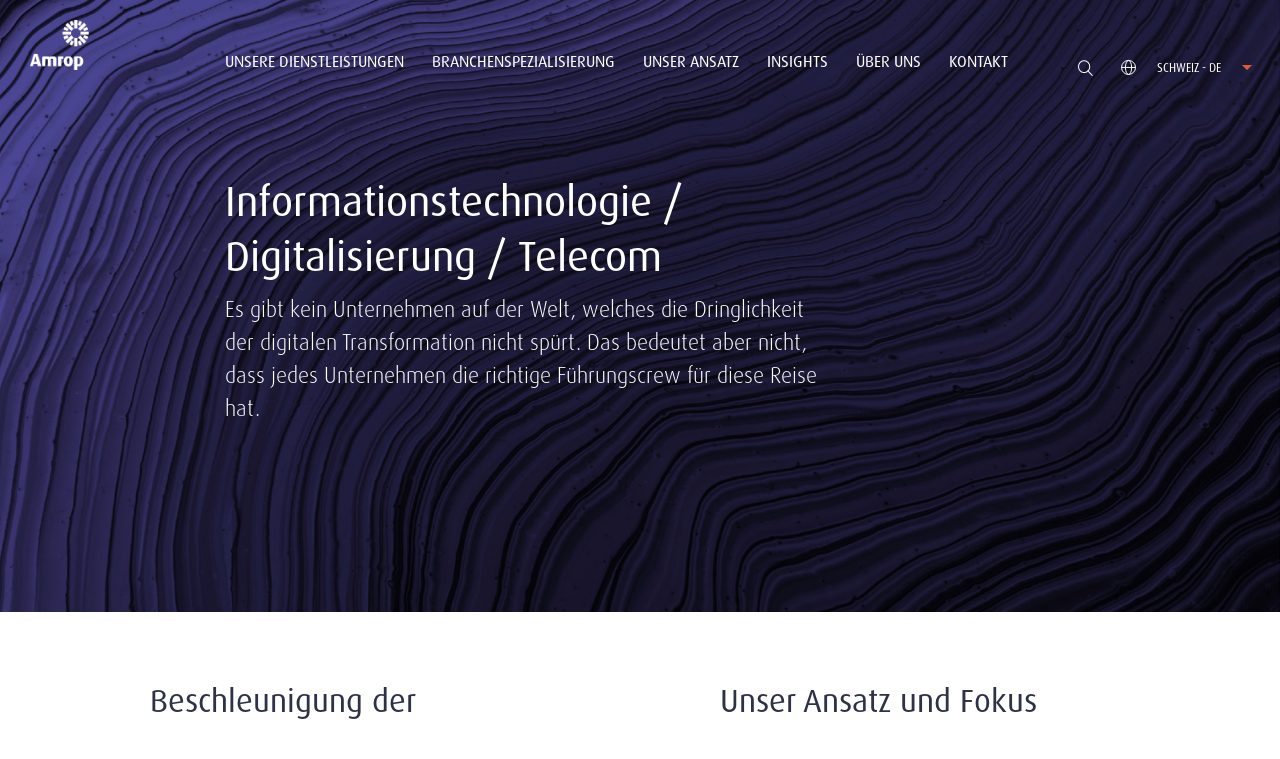

--- FILE ---
content_type: text/html; charset=utf-8
request_url: https://www.amrop.com/ch/de/branchenspezialisierung/informationstechnologie-digitalisierung-telecom/
body_size: 15310
content:
<!DOCTYPE html>
<html lang="de">
<head>
    <meta http-equiv="Content-Type" content="text/html; charset=utf-8" />
    <meta http-equiv="X-UA-Compatible" content="IE=edge" />
    <meta name="viewport" content="width=device-width, initial-scale=1" />
    
        <title>Informationstechnologie / Digitalisierung / Telecom | Amrop Schweiz Branchenspezialisierung</title>
        <meta name="description" content="Es gibt kein Unternehmen auf der Welt, welches die Dringlichkeit der digitalen Transformation nicht sp&#xFC;rt. Das bedeutet aber nicht, dass jedes Unternehmen die richtige F&#xFC;hrungscrew f&#xFC;r diese Reise hat.">
    <!--Facebook Open Graph-->
        <meta property="og:locale" content="de-CH" />
    <meta property="og:type" content="website" />
    <meta property="og:title" content="Informationstechnologie / Digitalisierung / Telecom | Amrop Schweiz Branchenspezialisierung" />
    <meta property="og:description" content="Es gibt kein Unternehmen auf der Welt, welches die Dringlichkeit der digitalen Transformation nicht sp&#xFC;rt. Das bedeutet aber nicht, dass jedes Unternehmen die richtige F&#xFC;hrungscrew f&#xFC;r diese Reise hat." />
    <meta property="og:url" content="https://www.amrop.com/ch/de/branchenspezialisierung/informationstechnologie-digitalisierung-telecom/">
        <meta property="og:image" content="https://www.amrop.com/media/01jpbjh4/technology-digital.jpg?width=1200&amp;height=630&amp;v=1dc871da93f46d0" />
        <meta property="og:image:type" content="image/jpg" />
        <meta property="og:image:width" content="1200" />
        <meta property="og:image:height" content="630" />
        <meta property="og:site_name" content="Amrop Schweiz" />
    <!--Twitter Card Data-->
    <meta name="twitter:card" content="summary_large_image" />
        <meta name="twitter:site" content="@amrop" />
        <meta name="twitter:creator" content="@amrop" />
        <meta name="twitter:image" content="https://www.amrop.com/media/01jpbjh4/technology-digital.jpg?width=375&amp;height=435&amp;v=1dc871da93f46d0" />
    <meta name="twitter:title" content="Informationstechnologie / Digitalisierung / Telecom | Amrop Schweiz Branchenspezialisierung" />
    <meta name="twitter:description" content="Es gibt kein Unternehmen auf der Welt, welches die Dringlichkeit der digitalen Transformation nicht sp&#xFC;rt. Das bedeutet aber nicht, dass jedes Unternehmen die richtige F&#xFC;hrungscrew f&#xFC;r diese Reise hat." />
    <meta name="twitter:domain" content="https://www.amrop.com">
            <link rel="alternate" hreflang="de-CH" href="https://www.amrop.com/ch/de/branchenspezialisierung/informationstechnologie-digitalisierung-telecom/" />
            <link rel="alternate" hreflang="en-CH" href="https://www.amrop.com/ch/en/industries/technology/" />

    <link rel="apple-touch-icon-precomposed" sizes="57x57" href="https://amrop.com/apple-touch-icon-57x57.png" />
    <link rel="apple-touch-icon-precomposed" sizes="114x114" href="https://amrop.com/apple-touch-icon-114x114.png" />
    <link rel="apple-touch-icon-precomposed" sizes="72x72" href="https://amrop.com/apple-touch-icon-72x72.png" />
    <link rel="apple-touch-icon-precomposed" sizes="144x144" href="https://amrop.com/apple-touch-icon-144x144.png" />
    <link rel="apple-touch-icon-precomposed" sizes="120x120" href="https://amrop.com/apple-touch-icon-120x120.png" />
    <link rel="apple-touch-icon-precomposed" sizes="152x152" href="https://amrop.com/apple-touch-icon-152x152.png" />
    <link rel="icon" type="image/png" sizes="32x32" href="https://amrop.com/favicon-32x32.png" />
    <link rel="icon" type="image/png" sizes="16x16" href="https://amrop.com/favicon-16x16.png" />
    <meta name="application-name" content="Amrop Executive Search Firm" />
    <meta name="msapplication-TileColor" content="#FFFFFF" />
    <meta name="msapplication-TileImage" content="https://amrop.com/mstile-144x144.png" />
    <script>
        if (window.location.href.indexOf("/ru/") > 1) {
            window.location.replace("https://www.amrop.ru");
        }
    </script>
    <link rel="stylesheet" href="/css/main.css?5831fb7cd38afffb90">

<link rel="stylesheet" href="/css/fa5/css/all.min.css" />
    <script async="" src="/scripts/lazysizes.min.js"></script>
<script src="/scripts/picturefill.min.js"></script>
<!-- Google tag (gtag.js) -->
<script async src="https://www.googletagmanager.com/gtag/js?id=G-8HX6VWJ3BE"></script>
<script>
  window.dataLayer = window.dataLayer || [];
  function gtag(){dataLayer.push(arguments);}
  gtag('js', new Date());

  gtag('config', 'G-8HX6VWJ3BE');
</script>
</head>

<body>
    
<header class="main-header main-header--inverted" data-menu-type="sticky">
    <div class="row row--nopadding">
        <div class="span-2 span-lg-2 span-md-12 span-sm-12 span-xs-12 logo-wrapper">
            <a href="/ch/de/" class="brand-logo">
                        <img class="brand-logo--white" src="https://www.amrop.com/media/cy5f5sho/amrop_logo_rev.svg" alt="Amrop Logo Rev" width="0" height="0">
                        <img class="brand-logo--rgb" src="https://www.amrop.com/media/sl0emkro/amrop_logo_rgb.svg" alt="Amrop Logo Rgb" width="0" height="0">
            </a>
        </div>
        <div class="span-8 span-lg-8 span-md-12 span-sm-12 span-xs-12">
            <div class="main-nav-wrapper">
                <button class="burger-btn"><span></span><span></span><span></span><span></span></button>
                    <nav class="main-nav">
                        <ul class="menu">
                                <li class="menu__item menu__item--ddm">
                                        <button>Unsere Dienstleistungen <i class="svg-icon svg-arrow-expand"></i></button>
                                        <div class="menu-item__level">
                                            <ul>
                                                    <li class="">
                                                        <a href="/ch/de/unsere-dienstleistungen/executive-search/">Executive Search</a>
                                                    </li>
                                                    <li class="">
                                                        <a href="/ch/de/unsere-dienstleistungen/vr-beratung/">VR Beratung</a>
                                                    </li>
                                                    <li class="">
                                                        <a href="/ch/de/unsere-dienstleistungen/leadership-advisory/">Leadership Advisory</a>
                                                    </li>
                                                    <li class="">
                                                        <a href="/ch/de/unsere-dienstleistungen/nachfolgeplanung/">Nachfolgeplanung</a>
                                                    </li>
                                                    <li class="">
                                                        <a href="/ch/de/unsere-dienstleistungen/diversitaet-integration/">Diversit&#xE4;t &amp; Integration</a>
                                                    </li>
                                                    <li class="">
                                                        <a href="/ch/de/unsere-dienstleistungen/digital-leadership/">Digital Leadership</a>
                                                    </li>
                                                    <li class="">
                                                        <a href="/ch/de/unsere-dienstleistungen/wise-leadership/">Wise Leadership</a>
                                                    </li>
                                            </ul>
                                        </div>
                                </li>
                                <li class="menu__item is-selected menu__item--ddm">
                                        <button>Branchenspezialisierung <i class="svg-icon svg-arrow-expand"></i></button>
                                        <div class="menu-item__level">
                                            <ul>
                                                    <li class="">
                                                        <a href="/ch/de/branchenspezialisierung/industrie/">Industrie</a>
                                                    </li>
                                                    <li class="">
                                                        <a href="/ch/de/branchenspezialisierung/finanzdienstleistungen-fintech/">Finanzdienstleistungen &amp; Fintech</a>
                                                    </li>
                                                    <li class="">
                                                        <a href="/ch/de/branchenspezialisierung/konsumgueter-retail/">Konsumg&#xFC;ter &amp; Retail</a>
                                                    </li>
                                                    <li class=" is-selected">
                                                        <a href="/ch/de/branchenspezialisierung/informationstechnologie-digitalisierung-telecom/">Informationstechnologie / Digitalisierung / Telecom</a>
                                                    </li>
                                                    <li class="">
                                                        <a href="/ch/de/branchenspezialisierung/gesundheitswesen-life-sciences/">Gesundheitswesen &amp; Life Sciences</a>
                                                    </li>
                                                    <li class="">
                                                        <a href="/ch/de/branchenspezialisierung/immobilien-bau/">Immobilien / Bau</a>
                                                    </li>
                                                    <li class="">
                                                        <a href="/ch/de/branchenspezialisierung/professional-services/">Professional Services</a>
                                                    </li>
                                                    <li class="">
                                                        <a href="/ch/de/branchenspezialisierung/transportwesen-logistik/">Transportwesen &amp; Logistik</a>
                                                    </li>
                                                    <li class="">
                                                        <a href="/ch/de/branchenspezialisierung/energie-infrastruktur/">Energie &amp; Infrastruktur</a>
                                                    </li>
                                                    <li class="">
                                                        <a href="/ch/de/branchenspezialisierung/oeffentlicher-sektor-non-profit-organisationen/">&#xD6;ffentlicher Sektor / Non-Profit Organisationen</a>
                                                    </li>
                                                    <li class="">
                                                        <a href="/ch/de/branchenspezialisierung/bildung/">Bildung</a>
                                                    </li>
                                            </ul>
                                        </div>
                                </li>
                                <li class="menu__item menu__item--ddm">
                                        <button>Unser Ansatz <i class="svg-icon svg-arrow-expand"></i></button>
                                        <div class="menu-item__level">
                                            <ul>
                                                    <li class="">
                                                        <a href="/ch/de/unser-ansatz/unsere-kundinnen-kunden/">Unsere Kundinnen &amp; Kunden</a>
                                                    </li>
                                                    <li class="">
                                                        <a href="/ch/de/unser-ansatz/unsere-kandidatinnen-kandidaten/">Unsere Kandidatinnen &amp; Kandidaten</a>
                                                    </li>
                                                    <li class="">
                                                        <a href="/ch/de/unser-ansatz/code-of-professional-practice/">Code of Professional Practice</a>
                                                    </li>
                                                    <li class="">
                                                        <a href="/ch/de/unser-ansatz/privatsphaere-datenschutz/">Privatsph&#xE4;re &amp; Datenschutz</a>
                                                    </li>
                                                    <li class="">
                                                        <a href="/ch/de/unser-ansatz/the-amrop-journey/">The Amrop Journey</a>
                                                    </li>
                                            </ul>
                                        </div>
                                </li>
                                <li class="menu__item menu__item--ddm">
                                        <button>Insights <i class="svg-icon svg-arrow-expand"></i></button>
                                        <div class="menu-item__level">
                                            <ul>
                                                    <li class="">
                                                        <a href="/ch/de/insights/articles-news/">Articles &amp; News</a>
                                                    </li>
                                            </ul>
                                        </div>
                                </li>
                                <li class="menu__item menu__item--ddm">
                                        <button>&#xDC;ber Uns <i class="svg-icon svg-arrow-expand"></i></button>
                                        <div class="menu-item__level">
                                            <ul>
                                                    <li class="">
                                                        <a href="/ch/de/ueber-uns/wer-wir-sind/">Wer Wir Sind</a>
                                                    </li>
                                                    <li class="">
                                                        <a href="/ch/de/ueber-uns/unser-team/">Unser Team</a>
                                                    </li>
                                                    <li class="">
                                                        <a href="/ch/de/ueber-uns/research/">Research</a>
                                                    </li>
                                                    <li class="">
                                                        <a href="/ch/de/ueber-uns/geschichte/">Geschichte</a>
                                                    </li>
                                                    <li class="">
                                                        <a href="/ch/de/ueber-uns/working-at-amrop/">Working at Amrop</a>
                                                    </li>
                                            </ul>
                                        </div>
                                </li>
                                <li class="menu__item">
                                        <a href="/ch/de/kontakt/">Kontakt</a>
                                </li>
                        </ul>
                    </nav>

            </div>
        </div>
        <div class="span-2 span-lg-2 span-md-12 span-sm-12 span-xs-12">
            <div class="c-nav-controls-wrapper">
                <button class="btn btn--search" id="btn-search"><i class="svg-icon svg-search"></i></button>
                <div class="c-site-selector">
                    <button class="btn--site" id="btn-site-selector">
                        <i class="svg-icon svg-globe"></i>
                        <span class="c-site-selector__lbl">Schweiz - DE </span>
                        <i class="svg-icon svg-arrow-down"></i>
                    </button>
                </div>
                <div class="c-site-selector-list">
                    <div class="c-site-selector-list__container">
                        <ul>
                                            <li class="is-selected">
                                                <a href="/ch/de/branchenspezialisierung/informationstechnologie-digitalisierung-telecom/">
                                                        <span class="site-locale">Schweiz - de</span>
                                                </a>
                                            </li>
                                            <li class="">
                                                <a href="/ch/en/industries/technology/">
                                                        <span class="site-locale">Schweiz - en</span>
                                                </a>
                                            </li>
                                    <li>
                                        <a href="/">
                                            <span class="site-locale">Global - EN</span>
                                        </a>
                                    </li>
                        </ul>
                    </div>
                </div>
            </div>
        </div>
    </div>
</header>

    <main>
        <div>
    
    <div class="umb-block-list">


    <!--INDUSTRIES BANNER-->
    <section class="js-carousel-wrapper c-carousel-bg bg-dark-slate">
        <div class="container">
        </div>
        <div class="c-carousel js-carousel row" data-flickity='{ "bgLazyLoad": true, "prevNextButtons": false, "fade": true, "pageDots": false }'>
                <div class="span-12 bg-cover vh--large" data-flickity-bg-lazyload="https://www.amrop.com/media/01jpbjh4/technology-digital.jpg?width=1920&amp;amp;height=640&amp;amp;v=1dc871da93f46d0">
                    <div class="margin--l-sm-30 margin--r-30 v-center--md margin--t-sm-160">
                        <div class="row">
                                <div class="span-2 span-lg-2 span-md-12 span-sm-12 span-xs-12"></div>
                            <div class="span-5 span-xxlg-4 span-lg-6 span-md-6 span-sm-12 span-xs-12">
                                    <div class="white"><h1><span class="big white">Informationstechnologie / Digitalisierung / Telecom</span></h1>
<p><span class="medium">Es gibt kein Unternehmen auf der Welt, welches die Dringlichkeit der digitalen Transformation nicht spürt. Das bedeutet aber nicht, dass jedes Unternehmen die richtige Führungscrew für diese Reise hat.</span></p></div>

                            </div>
                        </div>
                    </div>
                </div>
        </div>
    </section>
    <!--END INDUSTRIES BANNER-->
<div class="container">
<div class="row">
    <div class="span-6 span-lg-6 span-md-12 span-sm-12 span-xs-12">

    <!--TEXT BLOCK-->
        <section class="padding--t-lg-70 padding--b-lg-70 padding--t-md-40 padding--t-sm-40 padding--b-sm-20 bg-">
            <div class="container rte">
<h1 style='text-align:left;' class='title--underline large'>Beschleunigung der digitalen Transformation</h1>                    <div class="content margin--t-50 margin--t-sm-20 rte">
<p><span class="medium">Echte digitale Transformation muss Teil der Unternehmens-DNA werden. Sie findet auf jeder Ebene der Organisation statt: Von der strategischen bis zur taktischen Ebene, von der Unternehmensleitung bis zu den einzelnen Mitarbeitenden.</span></p>                    </div>
            </div>
        </section>
    <!--END TEXT BLOCK-->
    </div>
    <div class="span-6 span-lg-6 span-md-12 span-sm-12 span-xs-12">

    <!--TEXT BLOCK-->
        <section class="padding--t-lg-70 padding--b-lg-70 padding--t-md-40 padding--t-sm-40 padding--b-sm-20 bg-">
            <div class="container rte">
<h1 style='text-align:left;' class='title--underline large'>Unser Ansatz und Fokus</h1>                    <div class="content margin--t-50 margin--t-sm-20 rte">
<p style="font-weight: 400;"><span class="medium">Die Digital Practice Group von Amrop verfügt über fundiertes technologisches und digitales Wissen, kombiniert mit funktionaler und sektoraler Erfahrung. Wir verfügen über ein starkes internationales Netzwerk und wertvollen Zugang zu einer sorgfältig gepflegten Population von Schlüsselfunktionsträgern in den lokalen Märkten.</span></p>
<p><span class="medium">Wir unterstützen Sie bei der Auswahl und Evaluierung der passenden Führungskräfte. Zusammen bringen wir Ihr Unternehmen auf seinem Weg der digitalen Transformation voran.</span></p>                    </div>
            </div>
        </section>
    <!--END TEXT BLOCK-->
    </div>
</div>
</div>


    <!--HEADER-->
        <div class="padding--t-lg-70 padding--b-50 padding--t-md-40 padding--t-sm-40 bg-">
            <div class="container">
<h1 style='text-align:left;' class='xlarge title--underline'>Informationstechnologie, Digitalisierung & Telecom Practice Team</h1>            </div>
        </div>
    <!--END HEADER-->


    <!-- TEAM CAROUSEL-->
    <div class="padding--t-lg-70 padding--b-lg-70 padding--t-md-40 padding--t-sm-40">
        <div class="container">
                <div class="row">
                    <div class="span-6 span-lg-6 span-md-6 span-sm-12 span-xs-12">
                    </div>
                </div>
                <div class="js-carousel-wrapper margin--t-40">
                    <div class="c-carousel c-carousel--eq-height js-carousel row"
                         data-flickity='{ "cellAlign": "left",  "prevNextButtons": false, "pageDots": false, "groupCells": false, "contains": true, &quot;wrapAround&quot;:true, "lazyLoad": true, "imagesLoaded": true,
                    &quot;autoPlay&quot;:false }'>


        <div class="c-profile-card span-3 span-lg-3 span-md-4 span-sm-6 span-xs-12">
            <div class="c-profile-card__inner">
                <a href="/global-reach/find-a-consultant/profile/alexander-hartmann" class="c-profile-card__imgholder" rel="noreferrer,,noopener" target="_blank">
                        <img src="https://www.amrop.com/media/drbbgv3z/alexander-hartmann.png?width=30&amp;height=30&amp;format=auto&amp;quality=30&amp;v=1da1d53c83616d0"
                             data-src="https://www.amrop.com/media/drbbgv3z/alexander-hartmann.png?width=640&amp;height=640&amp;v=1da1d53c83616d0" alt="Alexander Hartmann" class="lazyload blur-up">
                </a>
                <div class="c-profile-card__info">
                    <div class="xmedium primary-font light margin--b-20">Alexander Hartmann</div>
                    <div class="margin--b-10">Partner</div>
                    <div class="orange margin--b-10"><a href="/global-reach/global-offices/Zurich" rel="noreferrer,,noopener" target="_blank">Zurich, Switzerland</a></div>


                        <div class="margin--b-10">P: <a href="tel:&#x2B;41 44 919 86 86">&#x2B;41 44 919 86 86</a></div>

                        <div class="margin--t-20">
                            <ul class="c-social-menu">
                                    <li class="c-social-menu--item brand-color--orange img--18">
                                        <a href="mailto:" title="contact email">
                                            <svg xmlns="http://www.w3.org/2000/svg" viewBox="0 0 512 512"><path d="M464 64H48C21.49 64 0 85.49 0 112v288c0 26.51 21.49 48 48 48h416c26.51 0 48-21.49 48-48V112c0-26.51-21.49-48-48-48zm0 48v40.805c-22.422 18.259-58.168 46.651-134.587 106.49-16.841 13.247-50.201 45.072-73.413 44.701-23.208.375-56.579-31.459-73.413-44.701C106.18 199.465 70.425 171.067 48 152.805V112h416zM48 400V214.398c22.914 18.251 55.409 43.862 104.938 82.646 21.857 17.205 60.134 55.186 103.062 54.955 42.717.231 80.509-37.199 103.053-54.947 49.528-38.783 82.032-64.401 104.947-82.653V400H48z"></path></svg>
                                        </a>
                                    </li>
                                    <li class="c-social-menu--item brand-color--orange img--18">
                                        <a href="https://www.linkedin.com/in/hartmannalexander/" title="Linkedin" target="_blank" rel="noreferrer,,noopener">
                                            <svg xmlns="http://www.w3.org/2000/svg" viewBox="0 0 448 512"><path d="M100.28 448H7.4V148.9h92.88zM53.79 108.1C24.09 108.1 0 83.5 0 53.8a53.79 53.79 0 0 1 107.58 0c0 29.7-24.1 54.3-53.79 54.3zM447.9 448h-92.68V302.4c0-34.7-.7-79.2-48.29-79.2-48.29 0-55.69 37.7-55.69 76.7V448h-92.78V148.9h89.08v40.8h1.3c12.4-23.5 42.69-48.3 87.88-48.3 94 0 111.28 61.9 111.28 142.3V448z"></path></svg>
                                        </a>
                                    </li>
                            </ul>
                        </div>
                    <div class="xsmall margin--t-30">
                        Industrial, Technology &amp; Digital, Energy &amp; Infrastructure, Life Sciences
                    </div>
                </div>
            </div>
        </div>


        <div class="c-profile-card span-3 span-lg-3 span-md-4 span-sm-6 span-xs-12">
            <div class="c-profile-card__inner">
                <a href="/global-reach/find-a-consultant/profile/alexander-lenzlinger" class="c-profile-card__imgholder" rel="noreferrer,,noopener" target="_blank">
                        <img src="https://www.amrop.com/media/dg4gawi3/alexander-lenzlinger.png?width=30&amp;height=30&amp;format=auto&amp;quality=30&amp;v=1da1d53dc51f260"
                             data-src="https://www.amrop.com/media/dg4gawi3/alexander-lenzlinger.png?width=640&amp;height=640&amp;v=1da1d53dc51f260" alt="Alexander Lenzlinger" class="lazyload blur-up">
                </a>
                <div class="c-profile-card__info">
                    <div class="xmedium primary-font light margin--b-20">Alexander Lenzlinger</div>
                    <div class="margin--b-10">Partner</div>
                    <div class="orange margin--b-10"><a href="/global-reach/global-offices/Zurich" rel="noreferrer,,noopener" target="_blank">Zurich, Switzerland</a></div>


                        <div class="margin--b-10">P: <a href="tel:&#x2B;41 44 919 86 86">&#x2B;41 44 919 86 86</a></div>

                        <div class="margin--t-20">
                            <ul class="c-social-menu">
                                    <li class="c-social-menu--item brand-color--orange img--18">
                                        <a href="mailto:" title="contact email">
                                            <svg xmlns="http://www.w3.org/2000/svg" viewBox="0 0 512 512"><path d="M464 64H48C21.49 64 0 85.49 0 112v288c0 26.51 21.49 48 48 48h416c26.51 0 48-21.49 48-48V112c0-26.51-21.49-48-48-48zm0 48v40.805c-22.422 18.259-58.168 46.651-134.587 106.49-16.841 13.247-50.201 45.072-73.413 44.701-23.208.375-56.579-31.459-73.413-44.701C106.18 199.465 70.425 171.067 48 152.805V112h416zM48 400V214.398c22.914 18.251 55.409 43.862 104.938 82.646 21.857 17.205 60.134 55.186 103.062 54.955 42.717.231 80.509-37.199 103.053-54.947 49.528-38.783 82.032-64.401 104.947-82.653V400H48z"></path></svg>
                                        </a>
                                    </li>
                                    <li class="c-social-menu--item brand-color--orange img--18">
                                        <a href="https://www.linkedin.com/in/lenzlinger/" title="Linkedin" target="_blank" rel="noreferrer,,noopener">
                                            <svg xmlns="http://www.w3.org/2000/svg" viewBox="0 0 448 512"><path d="M100.28 448H7.4V148.9h92.88zM53.79 108.1C24.09 108.1 0 83.5 0 53.8a53.79 53.79 0 0 1 107.58 0c0 29.7-24.1 54.3-53.79 54.3zM447.9 448h-92.68V302.4c0-34.7-.7-79.2-48.29-79.2-48.29 0-55.69 37.7-55.69 76.7V448h-92.78V148.9h89.08v40.8h1.3c12.4-23.5 42.69-48.3 87.88-48.3 94 0 111.28 61.9 111.28 142.3V448z"></path></svg>
                                        </a>
                                    </li>
                            </ul>
                        </div>
                    <div class="xsmall margin--t-30">
                        Industrial, Technology &amp; Digital, Energy &amp; Infrastructure, Private Equity, Government &amp; Public Sector
                    </div>
                </div>
            </div>
        </div>


        <div class="c-profile-card span-3 span-lg-3 span-md-4 span-sm-6 span-xs-12">
            <div class="c-profile-card__inner">
                <a href="/global-reach/find-a-consultant/profile/fredy-hausammann" class="c-profile-card__imgholder" rel="noreferrer,,noopener" target="_blank">
                        <img src="https://www.amrop.com/media/z3cdj5ey/fredy-hausammann.jpg?width=30&amp;height=30&amp;format=auto&amp;quality=30&amp;v=1d99e0b90bcee30"
                             data-src="https://www.amrop.com/media/z3cdj5ey/fredy-hausammann.jpg?width=640&amp;height=640&amp;v=1d99e0b90bcee30" alt="Fredy Hausammann" class="lazyload blur-up">
                </a>
                <div class="c-profile-card__info">
                    <div class="xmedium primary-font light margin--b-20">Fredy Hausammann</div>
                    <div class="margin--b-10">Managing Partner Switzerland</div>
                    <div class="orange margin--b-10"><a href="/global-reach/global-offices/Zurich" rel="noreferrer,,noopener" target="_blank">Zurich, Switzerland</a></div>


                        <div class="margin--b-10">P: <a href="tel:&#x2B;41 44 919 86 86">&#x2B;41 44 919 86 86</a></div>

                        <div class="margin--t-20">
                            <ul class="c-social-menu">
                                    <li class="c-social-menu--item brand-color--orange img--18">
                                        <a href="mailto:fredy.hausammann@amrop.ch" title="contact email">
                                            <svg xmlns="http://www.w3.org/2000/svg" viewBox="0 0 512 512"><path d="M464 64H48C21.49 64 0 85.49 0 112v288c0 26.51 21.49 48 48 48h416c26.51 0 48-21.49 48-48V112c0-26.51-21.49-48-48-48zm0 48v40.805c-22.422 18.259-58.168 46.651-134.587 106.49-16.841 13.247-50.201 45.072-73.413 44.701-23.208.375-56.579-31.459-73.413-44.701C106.18 199.465 70.425 171.067 48 152.805V112h416zM48 400V214.398c22.914 18.251 55.409 43.862 104.938 82.646 21.857 17.205 60.134 55.186 103.062 54.955 42.717.231 80.509-37.199 103.053-54.947 49.528-38.783 82.032-64.401 104.947-82.653V400H48z"></path></svg>
                                        </a>
                                    </li>
                                    <li class="c-social-menu--item brand-color--orange img--18">
                                        <a href="https://www.linkedin.com/in/fredyhausammann/" title="Linkedin" target="_blank" rel="noreferrer,,noopener">
                                            <svg xmlns="http://www.w3.org/2000/svg" viewBox="0 0 448 512"><path d="M100.28 448H7.4V148.9h92.88zM53.79 108.1C24.09 108.1 0 83.5 0 53.8a53.79 53.79 0 0 1 107.58 0c0 29.7-24.1 54.3-53.79 54.3zM447.9 448h-92.68V302.4c0-34.7-.7-79.2-48.29-79.2-48.29 0-55.69 37.7-55.69 76.7V448h-92.78V148.9h89.08v40.8h1.3c12.4-23.5 42.69-48.3 87.88-48.3 94 0 111.28 61.9 111.28 142.3V448z"></path></svg>
                                        </a>
                                    </li>
                            </ul>
                        </div>
                    <div class="xsmall margin--t-30">
                        Financial Services, Technology &amp; Digital, Property &amp; Real Estate, Industrial
                    </div>
                </div>
            </div>
        </div>


        <div class="c-profile-card span-3 span-lg-3 span-md-4 span-sm-6 span-xs-12">
            <div class="c-profile-card__inner">
                <a href="/global-reach/find-a-consultant/profile/stefanie-zagnoli-groz" class="c-profile-card__imgholder" rel="noreferrer,,noopener" target="_blank">
                        <img src="https://www.amrop.com/media/n00bcs2a/stefanie-zagnoli-groz.jpg?width=30&amp;height=30&amp;format=auto&amp;quality=30&amp;v=1dc54af06fb1340"
                             data-src="https://www.amrop.com/media/n00bcs2a/stefanie-zagnoli-groz.jpg?width=640&amp;height=640&amp;v=1dc54af06fb1340" alt="Stefanie Zagnoli-Groz" class="lazyload blur-up">
                </a>
                <div class="c-profile-card__info">
                    <div class="xmedium primary-font light margin--b-20">Stefanie Zagnoli-Groz</div>
                    <div class="margin--b-10">Partner</div>
                    <div class="orange margin--b-10"><a href="/global-reach/global-offices/Zurich" rel="noreferrer,,noopener" target="_blank">Zurich, Switzerland</a></div>


                        <div class="margin--b-10">P: <a href="tel:&#x2B;41 44 919 86 86">&#x2B;41 44 919 86 86</a></div>

                        <div class="margin--t-20">
                            <ul class="c-social-menu">
                                    <li class="c-social-menu--item brand-color--orange img--18">
                                        <a href="mailto:stefanie.zagnoli@amrop.ch" title="contact email">
                                            <svg xmlns="http://www.w3.org/2000/svg" viewBox="0 0 512 512"><path d="M464 64H48C21.49 64 0 85.49 0 112v288c0 26.51 21.49 48 48 48h416c26.51 0 48-21.49 48-48V112c0-26.51-21.49-48-48-48zm0 48v40.805c-22.422 18.259-58.168 46.651-134.587 106.49-16.841 13.247-50.201 45.072-73.413 44.701-23.208.375-56.579-31.459-73.413-44.701C106.18 199.465 70.425 171.067 48 152.805V112h416zM48 400V214.398c22.914 18.251 55.409 43.862 104.938 82.646 21.857 17.205 60.134 55.186 103.062 54.955 42.717.231 80.509-37.199 103.053-54.947 49.528-38.783 82.032-64.401 104.947-82.653V400H48z"></path></svg>
                                        </a>
                                    </li>
                                    <li class="c-social-menu--item brand-color--orange img--18">
                                        <a href="https://www.linkedin.com/in/stefanie-zagnoli/" title="Linkedin" target="_blank" rel="noreferrer,,noopener">
                                            <svg xmlns="http://www.w3.org/2000/svg" viewBox="0 0 448 512"><path d="M100.28 448H7.4V148.9h92.88zM53.79 108.1C24.09 108.1 0 83.5 0 53.8a53.79 53.79 0 0 1 107.58 0c0 29.7-24.1 54.3-53.79 54.3zM447.9 448h-92.68V302.4c0-34.7-.7-79.2-48.29-79.2-48.29 0-55.69 37.7-55.69 76.7V448h-92.78V148.9h89.08v40.8h1.3c12.4-23.5 42.69-48.3 87.88-48.3 94 0 111.28 61.9 111.28 142.3V448z"></path></svg>
                                        </a>
                                    </li>
                            </ul>
                        </div>
                    <div class="xsmall margin--t-30">
                        Financial Services, Government &amp; Public Sector, Industrial, Professional Services, Life Sciences
                    </div>
                </div>
            </div>
        </div>


        <div class="c-profile-card span-3 span-lg-3 span-md-4 span-sm-6 span-xs-12">
            <div class="c-profile-card__inner">
                <a href="/global-reach/find-a-consultant/profile/claudia-bucheli-ruffieux" class="c-profile-card__imgholder" rel="noreferrer,,noopener" target="_blank">
                        <img src="https://www.amrop.com/media/dedfjd23/claudia-bucheli-ruffieux.jpg?width=30&amp;height=30&amp;format=auto&amp;quality=30&amp;v=1db9fb9488678a0"
                             data-src="https://www.amrop.com/media/dedfjd23/claudia-bucheli-ruffieux.jpg?width=640&amp;height=640&amp;v=1db9fb9488678a0" alt="Claudia Bucheli Ruffieux" class="lazyload blur-up">
                </a>
                <div class="c-profile-card__info">
                    <div class="xmedium primary-font light margin--b-20">Claudia Bucheli Ruffieux</div>
                    <div class="margin--b-10">Of Counsel</div>
                    <div class="orange margin--b-10"><a href="/global-reach/global-offices/Zurich" rel="noreferrer,,noopener" target="_blank">Zurich, Switzerland</a></div>


                        <div class="margin--b-10">P: <a href="tel:&#x2B;41 44 919 86 86">&#x2B;41 44 919 86 86</a></div>

                        <div class="margin--t-20">
                            <ul class="c-social-menu">
                                    <li class="c-social-menu--item brand-color--orange img--18">
                                        <a href="mailto:" title="contact email">
                                            <svg xmlns="http://www.w3.org/2000/svg" viewBox="0 0 512 512"><path d="M464 64H48C21.49 64 0 85.49 0 112v288c0 26.51 21.49 48 48 48h416c26.51 0 48-21.49 48-48V112c0-26.51-21.49-48-48-48zm0 48v40.805c-22.422 18.259-58.168 46.651-134.587 106.49-16.841 13.247-50.201 45.072-73.413 44.701-23.208.375-56.579-31.459-73.413-44.701C106.18 199.465 70.425 171.067 48 152.805V112h416zM48 400V214.398c22.914 18.251 55.409 43.862 104.938 82.646 21.857 17.205 60.134 55.186 103.062 54.955 42.717.231 80.509-37.199 103.053-54.947 49.528-38.783 82.032-64.401 104.947-82.653V400H48z"></path></svg>
                                        </a>
                                    </li>
                                    <li class="c-social-menu--item brand-color--orange img--18">
                                        <a href="https://www.linkedin.com/in/claudiabucheliruffieux/" title="Linkedin" target="_blank" rel="noreferrer,,noopener">
                                            <svg xmlns="http://www.w3.org/2000/svg" viewBox="0 0 448 512"><path d="M100.28 448H7.4V148.9h92.88zM53.79 108.1C24.09 108.1 0 83.5 0 53.8a53.79 53.79 0 0 1 107.58 0c0 29.7-24.1 54.3-53.79 54.3zM447.9 448h-92.68V302.4c0-34.7-.7-79.2-48.29-79.2-48.29 0-55.69 37.7-55.69 76.7V448h-92.78V148.9h89.08v40.8h1.3c12.4-23.5 42.69-48.3 87.88-48.3 94 0 111.28 61.9 111.28 142.3V448z"></path></svg>
                                        </a>
                                    </li>
                            </ul>
                        </div>
                    <div class="xsmall margin--t-30">
                        Financial Services, Government &amp; Public Sector, Industrial
                    </div>
                </div>
            </div>
        </div>
                    </div>
                    <div class="row margin--t-40">
                        <div data-size="count-5" class="span-12 align--center show-lg show-md show-sm show-xs">
                            <div class="c-carousel-controls">
                                <button class="btn btn--prev">
                                    <i class="svg-icon svg-chevron-lt"></i>
                                </button>
                                <button class="btn btn--next">
                                    <i class="svg-icon svg-chevron-rt"></i>
                                </button>
                            </div>
                        </div>
                    </div>
                </div>
        </div>
    </div>


    <!--ACCORDION-->
    <section class="bg-blue-white padding--tb-60 padding--b-sm-100">
        <div class="container">
                <div class="row">
                    <div class="span-6 span-lg-6 span-md-6 span-sm-12 span-xs-12">
                            <div class="section__title margin--b-lg-60 margin--b-md-40 margin--b-sm-40">Sektorspezialisierungen &quot;global content&quot;</div>
                    </div>
                </div>
            <div class="row">
                <div class="span-12">
                    <div class="c-accordion-menu c-accordion-menu--lg" data-accordion='{ "scrollTo": true}'>
                        <dl class="c-accordion-menu__item">
                                <dt class="c-accordion-menu__btn xmedium">
                                    <span class="c-accordion-menu__num">1</span>Cloud, Software, SaaS and Apps<i class="svg-icon svg-expand-open"></i>
                                </dt>

                                <dd class="c-accordion-menu__content">
                                    <div class="row reverse-column--sm">
                                            <div class="span-12">
                                                        <hr><div class="eq-height">
                                                    <div class="span-12">
                                                        <p><span class="medium">The advances in CPU power and distribution are driving a new need for competitive software solutions among a wide array of companies. The digital transformation is software-centric and the industry growth shows a lot of potential for high performance. From DevOps to low-code apps and platforms, ERP, Cloud, SaaS, software development trends change as fast as technology itself.</span></p>
<p><span class="medium">Amrop Digital practice prides itself on dynamism: an agile, connected, and forward-looking global team.</span></p>
<p><span class="medium">They are positioned to support your executive search request for exceptional professionals who can anticipate and address the transformational challenges of their business and industry.</span><span class="medium"></span></p>
                                                    </div>
                                                    </div>
                                            </div>
                                    </div>
                                </dd>
                        </dl>
                        <dl class="c-accordion-menu__item">
                                <dt class="c-accordion-menu__btn xmedium">
                                    <span class="c-accordion-menu__num">2</span>AI, ML and Data Analytics<i class="svg-icon svg-expand-open"></i>
                                </dt>

                                <dd class="c-accordion-menu__content">
                                    <div class="row reverse-column--sm">
                                            <div class="span-12">
                                                        <hr><div class="eq-height">
                                                    <div class="span-12">
                                                        <p><span class="medium">Data will be used to better lead organizations and create new business opportunities reshaping your organizations. The future of work will change, humans and machines working more hand-in-hand.</span></p>
<p><span class="medium">Talent shortfalls will be an issue as mathematical, technical, and analytical profiles will be in high demand.</span></p>
<p><span class="medium">There will be a need to blend technical and academic excellence with business acumen. Needing ethical and sustainable, holistic decision-making with respecting societal concerns.</span></p>
<p><span class="medium">Our team has access to a global talent pool - deep relationships with skilled and innovative candidates and academics around the world. Our executive search success will bring you outstanding professionals who are able to optimize the new business opportunities of data, AI, and ML.</span><span class="medium"></span></p>
                                                    </div>
                                                    </div>
                                            </div>
                                    </div>
                                </dd>
                        </dl>
                        <dl class="c-accordion-menu__item">
                                <dt class="c-accordion-menu__btn xmedium">
                                    <span class="c-accordion-menu__num">3</span>Cybersecurity<i class="svg-icon svg-expand-open"></i>
                                </dt>

                                <dd class="c-accordion-menu__content">
                                    <div class="row reverse-column--sm">
                                            <div class="span-12">
                                                        <hr><div class="eq-height">
                                                    <div class="span-12">
                                                        <p><span class="medium">Digitization is an inevitable process for all major sectors and companies. Cyber threats are an inherent part of this revolution. All boards and executives must deal with this new reality.</span></p>
<p><span class="medium">Amrop helps our client to define and fill top-level Security Officer and Head of Cybersecurity roles. We bring an excellent understanding of key requirements, potential vulnerabilities, and organizational context.</span></p>
<p><span class="medium">Amrop Digital practice prides itself on where and how to start an executive search assignment to find these high in demand talented leaders.</span><span class="medium"></span></p>
                                                    </div>
                                                    </div>
                                            </div>
                                    </div>
                                </dd>
                        </dl>
                        <dl class="c-accordion-menu__item">
                                <dt class="c-accordion-menu__btn xmedium">
                                    <span class="c-accordion-menu__num">4</span>Telecom<i class="svg-icon svg-expand-open"></i>
                                </dt>

                                <dd class="c-accordion-menu__content">
                                    <div class="row reverse-column--sm">
                                            <div class="span-12">
                                                        <hr><div class="eq-height">
                                                    <div class="span-12">
                                                        <p><span class="medium">Telecom companies need to find a new winning formula. These organizations are impacted by digital disruption. OTT and social media channels are a continued presence that is causing erosion of core voice- and messaging business. Together with regulatory pressures and fierce competition of direct and substitutes revenues are in structural decline.</span></p>
<p><span class="medium">New leaders need to dissolve traditional silos, streamline and develop new business teams to bring value. Using executive search assignments you can target new talented leaders who have an innovative and efficient utility mindset. They bring experience in leveraging global mobility, a focus on digital variables, bold thinking, CRM, and omnichannel expertise.</span></p>
<p><span class="medium">Amrop has extensive experience in the telecom sector and local and global coverage with a context-driven methodology.</span><span class="medium"></span></p>
                                                    </div>
                                                    </div>
                                            </div>
                                    </div>
                                </dd>
                        </dl>
                        <dl class="c-accordion-menu__item">
                                <dt class="c-accordion-menu__btn xmedium">
                                    <span class="c-accordion-menu__num">5</span>Media &amp; Entertainment<i class="svg-icon svg-expand-open"></i>
                                </dt>

                                <dd class="c-accordion-menu__content">
                                    <div class="row reverse-column--sm">
                                            <div class="span-12">
                                                        <hr><div class="eq-height">
                                                    <div class="span-12">
                                                        <p><span class="medium">The Media and Entertainment sector is in a high growth dynamic environment. Specific consumer demands on distributed content (language, usage, content volatility, emotional factors, and beyond) create a need for other leaders.</span></p>
<p><span class="medium">There is an explosion in handheld home access devices and a breakthrough in broadband networks. All leading to transitioning to medium-independent content distribution.</span></p>
<p><span class="medium">Multiple media and entertainment sub-sectors like Broadcast, Print, Telecom Operators, Online Gaming, and Location-based have their own dynamics and need for new leaders.</span></p>
<p><span class="medium">Amrop serves a wide spectrum of players, from creative start-ups to mature multinationals. The team is positioned to support your executive search request for exceptional professionals who can surf the turmoil that is reconfiguring your marketplace.</span></p>
                                                    </div>
                                                    </div>
                                            </div>
                                    </div>
                                </dd>
                        </dl>
                        <dl class="c-accordion-menu__item">
                                <dt class="c-accordion-menu__btn xmedium">
                                    <span class="c-accordion-menu__num">6</span>Chief Information Officers, Non-Executive Directors<i class="svg-icon svg-expand-open"></i>
                                </dt>

                                <dd class="c-accordion-menu__content">
                                    <div class="row reverse-column--sm">
                                            <div class="span-12">
                                                        <hr><div class="eq-height">
                                                    <div class="span-12">
                                                        <p><span class="medium">Technology not only brings physical change to an organization. The type of leaders that implement the technological change is wired differently as well. Each with her/his own knowledge, experience, and specialism. This starts in the board; their primary responsibility should be to remove the false sense of security, comfort, and routine by trying to uncover all the factors that are yet unknown.</span></p>
<p><span class="medium">There is a high demand for IT Directors (CIO’s) in applications and ERP, cybersecurity, IT operations and infrastructure, networking, cloud, digital solutions, and platforms. Your organization needs these Digital Directors who also are customer-centric, can manage key stakeholders, are great in storytelling, and are learners for the board.</span></p>
<p><span class="medium">Amrop brings valuable experience in how to set up an executive search strategy to find you these leaders.</span><span class="medium"></span></p>
                                                    </div>
                                                    </div>
                                            </div>
                                    </div>
                                </dd>
                        </dl>
                        <dl class="c-accordion-menu__item">
                                <dt class="c-accordion-menu__btn xmedium">
                                    <span class="c-accordion-menu__num">7</span>Fintech<i class="svg-icon svg-expand-open"></i>
                                </dt>

                                <dd class="c-accordion-menu__content">
                                    <div class="row reverse-column--sm">
                                            <div class="span-12">
                                                        <hr><div class="eq-height">
                                                    <div class="span-12">
                                                        <p><span class="medium">Amrop’s Global Fintech Practice team has extensive experience and focus within the financial technology markets. The Practice works closely with a dynamic portfolio of global consultancy firms, financial software solutions and services providers, and technology start-ups operating in a series of disrupting sectors: mobile payments, money transfers, and loans, fundraising, and asset management.</span></p>
<p><span class="medium">The Amrop team has in-depth executive search experience working with both financial services and technology companies. This dual focus provides a thorough understanding of these two interconnected industries and is a powerful platform for identifying and hiring forward-looking leaders with the relevant expertise, cultural fit, and successful Fintech growth experience.</span></p>
                                                    </div>
                                                    </div>
                                            </div>
                                    </div>
                                </dd>
                        </dl>
                    </div>
                </div>
            </div>
        </div>
    </section>
    <!--END ACCORDION-->

    <!--CARDS CTA-->
<section class="padding--t-lg-70 padding--b-lg-70 padding--t-md-40 padding--t-sm-40 padding--b-md-20 padding--b-sm-20 grad-white-grey">
    <div class="container relative">
<h1 style='text-align:left;' class='xlarge title--underline'>Explore our exclusive research and our Digital point of view (global)</h1>        <div class="js-carousel-wrapper margin--t-40 margin--t-sm-0">
            <div class="c-carousel c-carousel--eq-height js-carousel row"
                 data-flickity='{ "prevNextButtons": false, "pageDots": false, "groupCells": true, "contains": false, "wrapAround": false, "lazyLoad": true, "imagesLoaded": true }'>
                    <div class="span-4 span-lg-4 span-md-4 span-sm-6 span-xs-12">
                                <a href="#" target="" class="c-card c-card--cta">
                                <div class="c-card__imgholder">
                                    <img src="https://www.amrop.com/media/m20hof3a/cio-day-2022.jpg?width=40&amp;height=40&amp;quality=40&amp;v=1d85e1ac9ed6a90"
                                         data-flickity-lazyload-src="https://www.amrop.com/media/m20hof3a/cio-day-2022.jpg?width=640&amp;height=640&amp;format=webp&amp;v=1d85e1ac9ed6a90"
                                         sizes="auto" alt="CIO Day 2022" class="lazyload" style="aspect-ratio:1;" />
                                </div>
                            <div class="c-card__body">
                                <div class="margin--t-10"><p><span class="medium title--underline">Amrop @ CIO Day</span></p>
<p><span class="medium">Insights and Take-aways</span></p>
<p><span class="small">Insights and core take-aways from conversations with C-suite  and board-level tech leaders during the annual digital event in the Netherlands.</span></p></div>
                                <i class="svg-icon svg-plus"></i>
                            </div>
                        </a>
                    </div>
                    <div class="span-4 span-lg-4 span-md-4 span-sm-6 span-xs-12">
                                <a href="#" target="" class="c-card c-card--cta">
                                <div class="c-card__imgholder">
                                    <img src="https://www.amrop.com/media/aucduagk/00000000-0000-0000-001c-2836ddaf2f57.png?width=40&amp;height=40&amp;quality=40&amp;v=1dc49a943f91410"
                                         data-flickity-lazyload-src="https://www.amrop.com/media/aucduagk/00000000-0000-0000-001c-2836ddaf2f57.png?width=640&amp;height=640&amp;format=webp&amp;v=1dc49a943f91410"
                                         sizes="auto" alt="Digitization On Boards 4Th Edition Main" class="lazyload" style="aspect-ratio:1;" />
                                </div>
                            <div class="c-card__body">
                                <div class="margin--t-10"><p><span class="medium title--underline">Digitization on Boards 4</span></p>
<p><span class="medium">The Keys to High Performance</span></p>
<p><span class="small">Examining digitization through the eyes of digital leaders, we ask: What are successful digital executives doing better? Where can digital executives and Boards focus - and win?</span></p></div>
                                <i class="svg-icon svg-plus"></i>
                            </div>
                        </a>
                    </div>
                    <div class="span-4 span-lg-4 span-md-4 span-sm-6 span-xs-12">
                                <a href="#" target="" class="c-card c-card--cta">
                                <div class="c-card__imgholder">
                                    <img src="https://www.amrop.com/media/uxgp04p3/ukraine-privatbank2.png?width=40&amp;height=40&amp;quality=40&amp;v=1d8978f68468840"
                                         data-flickity-lazyload-src="https://www.amrop.com/media/uxgp04p3/ukraine-privatbank2.png?width=640&amp;height=640&amp;format=webp&amp;v=1d8978f68468840"
                                         sizes="auto" alt="Ukraine Privatbank2" class="lazyload" style="aspect-ratio:1;" />
                                </div>
                            <div class="c-card__body">
                                <div class="margin--t-10"><p><span class="medium title--underline">Sustainable Success Stories:</span><br /><span class="medium title--underline">PrivatBank Ukraine</span></p>
<p><span class="small">Learn how Ukraine's largest commerical bank completed a Cloud migration of its whole operation in 30 days.</span></p></div>
                                <i class="svg-icon svg-plus"></i>
                            </div>
                        </a>
                    </div>
            </div>
            <div class="row margin--t-40 margin--t-sm-0 hide-lg hide-md show-sm show-xs">
                <div class="span-6">
                </div>
                <div class="span-6">
                    <div class="c-carousel-controls right">
                        <button class="btn btn--prev">
                            <i class="svg-icon svg-chevron-lt"></i>
                        </button>
                        <button class="btn btn--next">
                            <i class="svg-icon svg-chevron-rt"></i>
                        </button>
                    </div>
                </div>
            </div>
        </div>
    </div>
</section><!--CARDS CTA-->
        <!--CTA-->
        <section class="vh--medium bg-cover" 
        style="background-image:url(https://www.amrop.com/media/vqnbjug3/contact-us-cta.jpg?rxy=0.49998973502682581,0.2876301213507404&amp;amp;width=1920&amp;amp;height=480&amp;amp;format=webp&amp;amp;v=1d9da543658af30)">
            <div class="v-center flex-center container--sm align--center">
<div style='text-align:center;' class='white light xbig'>Wir freuen uns auf Ihre Anfrage!</div>                        <a class="btn btn--primary margin--t-lg-50 margin--t-md-20 margin--t-sm-20" href="mailto:info@amrop.ch" title="Kontaktieren Sie uns, um Ihr Anliegen zu besprechen.">Kontaktieren Sie uns, um Ihr Anliegen zu besprechen.</a>
            </div>
        </section>
        <!--END CTA-->
    </div>

</div>

    </main>
    <footer class="main-footer">
    <div class="container">
        <div class="row eq-height">
            <div class="span-9 span-lg-9 span-md-9 span-sm-12 span-xs-12">
<div class="umb-block-list">
        <div class="c-accordion-menu c-accordion-menu--sm span-3 span-lg-3 span-md-3 span-sm-12 span-xs-12">
            <div class="c-accordion-menu__item">
                    <div class="c-accordion-menu__link margin--b-lg-30">Unsere Dienstleistungen</div>
                    <ul class="c-accordion-menu__content list--unstyled l-links xsmall">
                            <li><a href="/ch/de/unsere-dienstleistungen/executive-search/" title="Executive Search">Executive Search</a></li>
                            <li><a href="/ch/de/unsere-dienstleistungen/vr-beratung/" title="VR Beratung">VR Beratung</a></li>
                            <li><a href="/ch/de/unsere-dienstleistungen/leadership-advisory/" title="Leadership Advisory">Leadership Advisory</a></li>
                            <li><a href="/ch/de/unsere-dienstleistungen/nachfolgeplanung/" title="Nachfolgeplanung">Nachfolgeplanung</a></li>
                            <li><a href="/ch/de/unsere-dienstleistungen/diversitaet-integration/" title="Diversit&#xE4;t &amp; Integration">Diversit&#xE4;t &amp; Integration</a></li>
                            <li><a href="/ch/de/unsere-dienstleistungen/digital-leadership/" title="Digital Leadership">Digital Leadership</a></li>
                            <li><a href="/ch/de/unsere-dienstleistungen/wise-leadership/" title="Wise Leadership">Wise Leadership</a></li>
                    </ul>
            </div>
        </div>
        <div class="c-accordion-menu c-accordion-menu--sm span-3 span-lg-3 span-md-3 span-sm-12 span-xs-12">
            <div class="c-accordion-menu__item">
                    <div class="c-accordion-menu__link margin--b-lg-30">Branchenspezialisierung</div>
                    <ul class="c-accordion-menu__content list--unstyled l-links xsmall">
                            <li><a href="/ch/de/branchenspezialisierung/industrie/" title="Industrie">Industrie</a></li>
                            <li><a href="/ch/de/branchenspezialisierung/finanzdienstleistungen-fintech/" title="Finanzdienstleistungen &amp; Fintech">Finanzdienstleistungen &amp; Fintech</a></li>
                            <li><a href="/ch/de/branchenspezialisierung/konsumgueter-retail/" title="Konsumg&#xFC;ter &amp; Retail">Konsumg&#xFC;ter &amp; Retail</a></li>
                            <li><a href="/ch/de/branchenspezialisierung/informationstechnologie-digitalisierung-telecom/" title="Informationstechnologie / Digitalisierung / Telecom">Informationstechnologie / Digitalisierung / Telecom</a></li>
                            <li><a href="/ch/de/branchenspezialisierung/gesundheitswesen-life-sciences/" title="Gesundheitswesen &amp; Life Sciences">Gesundheitswesen &amp; Life Sciences</a></li>
                            <li><a href="/ch/de/branchenspezialisierung/immobilien-bau/" title="Immobilien / Bau">Immobilien / Bau</a></li>
                            <li><a href="/ch/de/branchenspezialisierung/professional-services/" title="Professional Services">Professional Services</a></li>
                            <li><a href="/ch/de/branchenspezialisierung/transportwesen-logistik/" title="Transportwesen &amp; Logistik">Transportwesen &amp; Logistik</a></li>
                            <li><a href="/ch/de/branchenspezialisierung/energie-infrastruktur/" title="Energie &amp; Infrastruktur">Energie &amp; Infrastruktur</a></li>
                            <li><a href="/ch/de/branchenspezialisierung/oeffentlicher-sektor-non-profit-organisationen/" title="&#xD6;ffentlicher Sektor / Non-Profit Organisationen">&#xD6;ffentlicher Sektor / Non-Profit Organisationen</a></li>
                            <li><a href="/ch/de/branchenspezialisierung/bildung/" title="Bildung">Bildung</a></li>
                    </ul>
            </div>
        </div>
        <div class="c-accordion-menu c-accordion-menu--sm span-3 span-lg-3 span-md-3 span-sm-12 span-xs-12">
            <div class="c-accordion-menu__item">
                    <div class="c-accordion-menu__link margin--b-lg-30">Unser Ansatz</div>
                    <ul class="c-accordion-menu__content list--unstyled l-links xsmall">
                            <li><a href="/ch/de/unser-ansatz/unsere-kundinnen-kunden/" title="Unsere Kundinnen &amp; Kunden">Unsere Kundinnen &amp; Kunden</a></li>
                            <li><a href="/ch/de/unser-ansatz/unsere-kandidatinnen-kandidaten/" title="Unsere Kandidatinnen &amp; Kandidaten">Unsere Kandidatinnen &amp; Kandidaten</a></li>
                            <li><a href="/ch/de/unser-ansatz/code-of-professional-practice/" title="Code of Professional Practice">Code of Professional Practice</a></li>
                            <li><a href="/ch/de/unser-ansatz/privatsphaere-datenschutz/" title="Privatsph&#xE4;re &amp; Datenschutz">Privatsph&#xE4;re &amp; Datenschutz</a></li>
                            <li><a href="/ch/de/unser-ansatz/the-amrop-journey/" title="The Amrop Journey">The Amrop Journey</a></li>
                    </ul>
            </div>
        </div>
        <div class="c-accordion-menu c-accordion-menu--sm span-3 span-lg-3 span-md-3 span-sm-12 span-xs-12">
            <div class="c-accordion-menu__item">
                    <div class="c-accordion-menu__link margin--b-lg-30">Unternehmen</div>
                    <ul class="c-accordion-menu__content list--unstyled l-links xsmall">
                            <li><a href="/ch/de/ueber-uns/wer-wir-sind/" title="Wer Wir Sind">Wer Wir Sind</a></li>
                            <li><a href="/ch/de/ueber-uns/unser-team/" title="Unser Team">Unser Team</a></li>
                            <li><a href="/ch/de/ueber-uns/research/" title="Research">Research</a></li>
                            <li><a href="/ch/de/ueber-uns/geschichte/" title="Geschichte">Geschichte</a></li>
                            <li><a href="/ch/de/ueber-uns/working-at-amrop/" title="Working at Amrop">Working at Amrop</a></li>
                            <li><a href="/ch/de/terms-of-use/" title="Terms of Use">Terms of Use</a></li>
                    </ul>
            </div>
        </div>
</div>
            </div>
            <div class="span-3 span-lg-3 span-md-3 span-sm-12 span-xs-12">
                    <div class="span-12">
                        <div class="xmedium primary-font margin--b-lg-150 margin--t-sm-60 margin--b-sm-60">Shaping Sustainable Success Through Inspiring Leaders</div>
                    </div>
                    <div class="span-6 margin--t-30">
                        <ul class="c-social-menu">
                            <div class="umb-block-list">

    <li class="c-social-menu--item">
            <a href="https://www.linkedin.com/company/amrop" title="Linkedin" target="_blank" rel="noopener">
                <i class="svg-icon svg-linkedin"></i>
            </a>
    </li>

    <li class="c-social-menu--item">
            <a href="https://twitter.com/amrop" title="Twitter" target="_blank" rel="noopener">
                <i class="svg-icon svg-twitter"></i>
            </a>
    </li>
</div>

                        </ul>
                    </div>
                <div class="span-6">
                    <a href="/ch/de/" class="brand-logo">
                                <img class="brand-logo--rgb" src="https://www.amrop.com/media/sl0emkro/amrop_logo_rgb.svg" alt="Amrop Logo Rgb" width="0" height="0">
                    </a>
                </div>
            </div>
        </div>
    </div>
    <div class="container site-copyright">
        <p class="margin--l-10 margin--r-10 margin--l-md-30 margin--r-md-30 margin--l-sm-30 margin--r-sm-30 xsmall">
1977-2025&#xA9; Amrop Partnership SC. All Rights Reserved        </p>
    </div>
</footer>
    
    <div class="bg-blue-gradient c-search">
        <button class="btn btn--close"><i class="svg-icon svg-cross-lt"></i></button>
        <form action="/ch/de/search/?keywords=" method="get" class="c-search__form">
            <input id="query" type="text" name="keywords" class="c-search__input" placeholder="What are you looking for..." autocomplete="off" required>
            <button class="btn btn--search"><i class="svg-icon svg-search-lt"></i></button>
        </form>
    </div>

    <script>
    document.getElementsByTagName('html')[0].className += ' js';
</script>
<script src="/js/app.bundle.js?0c5477617e94c0c1"></script>

<script src="https://widgets.tree-nation.com/js/widgets/v1/widgets.min.js?v=1.0" async></script>
<div class="container"><div id="tree-nation-offset-website"style="margin-left: 30px;width: 178px;margin-top: -50px;"></div></div>
<script>window.onload = function(){
TreeNationOffsetWebsite({code: '6669a65f41b09', lang: 'en', theme: 'light'}).render('#tree-nation-offset-website');}</script><script type="text/javascript">
    _linkedin_partner_id = "8250770";
    window._linkedin_data_partner_ids = window._linkedin_data_partner_ids || [];
    window._linkedin_data_partner_ids.push(_linkedin_partner_id);
</script>
<script type="text/javascript">
    (function(l) {
    if (!l){window.lintrk = function(a,b){window.lintrk.q.push([a,b])};
    window.lintrk.q=[]}
    var s = document.getElementsByTagName("script")[0];
    var b = document.createElement("script");
    b.type = "text/javascript";b.async = true;
    b.src = "https://snap.licdn.com/li.lms-analytics/insight.min.js";
    s.parentNode.insertBefore(b, s);})(window.lintrk);
</script>
<noscript>
    <img height="1" width="1" style="display:none;" alt="" src="https://px.ads.linkedin.com/collect/?pid=8250770&fmt=gif" />
</noscript>
</body>
</html>

--- FILE ---
content_type: image/svg+xml
request_url: https://www.amrop.com/media/cy5f5sho/amrop_logo_rev.svg
body_size: 34390
content:
<svg xmlns="http://www.w3.org/2000/svg" xmlns:xlink="http://www.w3.org/1999/xlink" width="71" height="60" viewBox="0 0 71 60">
  <image id="amrop_logo_rev" width="71" height="60" xlink:href="[data-uri]"/>
</svg>
